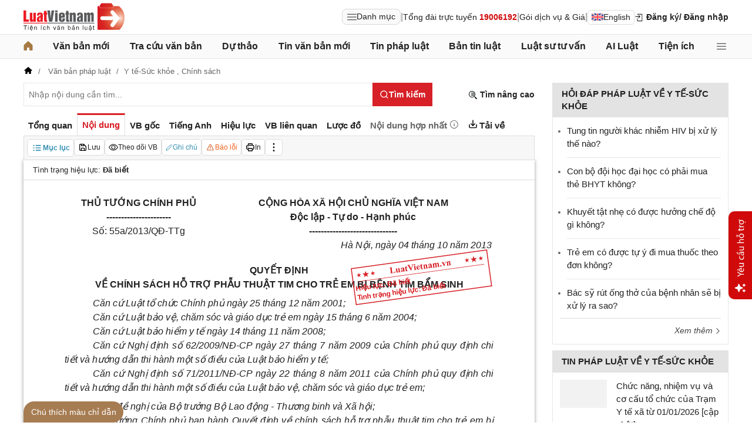

--- FILE ---
content_type: image/svg+xml
request_url: https://cdn2.luatvietnam.vn/images/qrcode-lvn.svg
body_size: 4730
content:
<?xml version="1.0" encoding="utf-8"?>
<!-- Generator: Adobe Illustrator 23.0.0, SVG Export Plug-In . SVG Version: 6.00 Build 0)  -->
<svg version="1.1" id="Layer_1" xmlns="http://www.w3.org/2000/svg" xmlns:xlink="http://www.w3.org/1999/xlink" x="0px" y="0px"
	 viewBox="0 0 86 86" style="enable-background:new 0 0 86 86;" xml:space="preserve">
<style type="text/css">
	.st0{fill:#FFFFFF;}
	.st1{fill:#DEDEDE;}
</style>
<title>home 2</title>
<g>
	<rect class="st0" width="86" height="86"/>
	<path d="M36.1,73.3c0,1.1,0,2.2,0,3.4c0,0.1,0,0.2,0,0.3c0,0.3-0.2,0.5-0.5,0.5c-0.1,0-0.2,0-0.3,0c-1.3,0-2.6,0-4,0
		c-0.1,0-0.2,0-0.3,0c-0.2-0.1-0.4-0.2-0.4-0.5c0-0.1,0-0.1,0-0.2c0-1.4,0-2.7,0-4.1v-0.1c0-0.4,0.2-0.6,0.6-0.6s0.9,0,1.3,0
		c0.6,0,0.9-0.2,0.8-0.9c0-0.4,0-0.8,0-1.2c0-0.5-0.2-0.7-0.7-0.7c-0.4,0-0.9,0-1.3,0c-0.5,0-0.7-0.3-0.7-0.7c0-0.4,0-0.9,0-1.3
		c0-0.5,0.3-0.8,0.8-0.8c1.3,0,2.6,0,3.9,0c0.6,0,0.9-0.2,0.9-0.9c0-1.3,0-2.6,0-3.9c0-0.1,0-0.2,0-0.3C36,61,35.9,61,35.6,61
		c-0.1,0-0.2,0-0.3,0c-1.3,0-2.6,0-3.9,0c-0.1,0-0.2,0-0.3,0c-0.4,0-0.6-0.2-0.6-0.6c0-1.4,0-2.9,0-4.3c0-0.4,0.2-0.6,0.6-0.6
		c0.5,0,1,0,1.5,0c0.4,0,0.6,0.2,0.6,0.6c0,0.4,0,0.9,0,1.3c0,0.1,0,0.2,0,0.2c0,0.3,0.2,0.5,0.5,0.5c0.1,0,0.2,0,0.3,0
		c1.3,0,2.6,0,3.8,0c0.1,0,0.2,0,0.3,0c0.3,0,0.5,0.2,0.6,0.5c0,0.1,0,0.2,0,0.3c0,1.3,0,2.6,0,3.9c0,0.1,0,0.2,0,0.2
		c0,0.4,0.2,0.6,0.6,0.6c0.3,0,0.6,0,0.9,0c0.2,0,0.4,0,0.6,0c0.4,0,0.6,0.2,0.6,0.6s0,0.8,0,1.2c0,0.1,0,0.2,0,0.3
		c0,0.4,0.2,0.6,0.6,0.6c0.5,0,1.1,0,1.6,0c0.4,0,0.6-0.2,0.6-0.6s0-0.8,0-1.1c0-0.1,0-0.2,0-0.4c0-0.4,0.2-0.6,0.6-0.6
		c0.4,0,0.8,0,1.3,0c0.1,0,0.2,0,0.3,0c0.4,0,0.6-0.2,0.6-0.6c0-0.4,0-0.9,0-1.3c0-0.1,0-0.2,0-0.3c0-0.3,0.2-0.5,0.5-0.5
		c0.6,0,1.1,0,1.7,0c0.3,0,0.5,0.3,0.5,0.6s0,0.6,0,1c0,0.2,0,0.3,0,0.5c0,0.4,0.2,0.6,0.6,0.6c0.5,0,1,0,1.5,0c0,0,0,0,0.1,0
		c0.4,0,0.6-0.2,0.6-0.6c0-0.5,0-1,0-1.5c0-0.4-0.2-0.6-0.6-0.6c-0.4,0-0.9,0-1.3,0c-0.1,0-0.2,0-0.3,0c-0.3,0-0.5-0.2-0.5-0.6
		c0-0.5,0-1.1,0-1.6c0-0.3,0.2-0.6,0.6-0.6c0.4,0,0.9,0,1.3,0c0.6,0,0.9-0.3,0.8-0.8c0-1.3,0-2.6,0-3.9c0-0.1,0-0.2,0-0.3
		c0-0.3,0.2-0.5,0.5-0.5c0.1,0,0.2,0,0.3,0c1.3,0,2.5,0,3.8,0c0.1,0,0.2,0,0.2,0c0.4,0,0.7-0.2,0.7-0.7s0-1.1,0-1.6
		c0-0.9,0-1.7,0-2.6c0-0.5,0.2-0.7,0.7-0.7s0.9,0,1.4,0s0.7,0.2,0.7,0.7c0,0.4,0,0.9,0,1.3c0,0.4,0.3,0.7,0.7,0.7s0.9,0,1.3,0
		c0.5,0,0.7,0.2,0.7,0.7s0,0.9,0,1.4c0,0.4,0.2,0.6,0.7,0.7c0.4,0,0.9,0,1.3,0c0.6,0,0.8,0.2,0.8,0.8c0,1.3,0,2.6,0,3.8
		c0,0.1,0,0.2,0,0.2c0,0.4,0.2,0.6,0.6,0.6c0.2,0,0.5,0,0.7,0s0.5,0,0.7,0c0.4,0,0.6,0.2,0.6,0.6c0,0.4,0,0.9,0,1.3
		c0,0.1,0,0.2,0,0.2c0,0.3,0.2,0.6,0.5,0.6c0.6,0,1.1,0,1.7,0c0.3,0,0.5-0.3,0.5-0.6c0-0.4,0-0.9,0-1.3c0-0.6,0.3-0.8,0.8-0.8
		c1.3,0,2.6,0,3.9,0c0.1,0,0.2,0,0.3,0c0.3,0,0.5,0.2,0.6,0.5c0,0.1,0,0.2,0,0.2c0,1.3,0,2.6,0,4v0.1c0,0.4-0.2,0.6-0.6,0.6
		c-0.1,0-0.2,0-0.2,0c-0.4,0-0.8,0-1.3,0c-0.4,0-0.6,0.2-0.7,0.7c0,0.5,0,0.9,0,1.4s-0.2,0.7-0.7,0.7c-1.4,0-2.7,0-4.1,0
		c-0.1,0-0.1,0-0.2,0c-0.3,0-0.5-0.3-0.5-0.6c0-0.4,0-0.9,0-1.3c0-0.1,0-0.2,0-0.2c0-0.3-0.2-0.6-0.6-0.6c-0.5,0-1,0-1.5,0
		c-0.4,0-0.6,0.2-0.6,0.6c0,1.3,0,2.6,0,4c0,0.1,0,0.2,0,0.3c0,0.4-0.2,0.6-0.6,0.6s-0.8,0-1.2,0c-0.1,0-0.2,0-0.3,0
		c-0.4,0-0.6,0.2-0.6,0.6s0,0.9,0,1.3c0,0.1,0,0.2,0,0.2c0,0.4-0.2,0.6-0.6,0.6c-0.1,0-0.2,0-0.3,0c-0.4,0-0.8,0-1.2,0
		s-0.7-0.3-0.7-0.7c0-1.3,0-2.7,0-4c0-0.1,0-0.2,0-0.3c0-0.3-0.2-0.6-0.6-0.6c-0.5,0-1.1,0-1.6,0c-0.4,0-0.6,0.2-0.6,0.6
		s0,0.9,0,1.3c0,0.5-0.2,0.8-0.8,0.8c-1.3,0-2.5,0-3.8,0c-0.1,0-0.2,0-0.2,0c-0.4,0-0.6,0.2-0.6,0.6s0,0.9,0,1.3c0,0.1,0,0.1,0,0.2
		c0,0.4-0.2,0.6-0.6,0.6c-0.1,0-0.3,0-0.4,0c-0.3,0-0.7,0-1,0c-0.5,0-0.7-0.3-0.7-0.7c0-1.3,0-2.6,0-4c0-0.6-0.2-0.9-0.8-0.9
		c-0.4,0-0.8,0-1.2,0c-0.5,0-0.7,0.3-0.7,0.7c0,0.4,0,0.9,0,1.3c0,0.5-0.2,0.7-0.7,0.7c-0.4,0-0.9,0-1.3,0c-0.5,0-0.7,0.3-0.7,0.7
		c0,1.3,0,2.7,0,4c0,0.1,0,0.2,0,0.3c0,0.3-0.2,0.5-0.5,0.5c-0.1,0-0.2,0-0.3,0c-1.3,0-2.6,0-3.9,0c-0.1,0-0.1,0-0.2,0
		c-0.4,0-0.6-0.2-0.6-0.6c0-0.5,0-1,0-1.5c0-0.4,0.2-0.6,0.6-0.6c0.4,0,0.9,0,1.3,0c0.1,0,0.2,0,0.3,0c0.3,0,0.6-0.2,0.6-0.6
		c0-0.5,0-1.1,0-1.6c0-0.4-0.2-0.6-0.6-0.6c-0.6,0-1.3,0-1.9,0c-0.7,0-1.4,0-2.1,0c-0.1,0-0.2,0-0.2,0c-0.4,0-0.6,0.2-0.6,0.6
		c0,0.7,0,1.3,0,2C36.1,72.3,36.1,72.8,36.1,73.3z M55.4,59.5c0,1.2,0,2.3,0,3.5c0,0.4,0.2,0.6,0.6,0.6c0.1,0,0.1,0,0.2,0
		c2.2,0,4.4,0,6.6,0c0.1,0,0.2,0,0.3,0c0.3,0,0.5-0.2,0.6-0.6c0-0.1,0-0.2,0-0.2c0-2.2,0-4.4,0-6.6c0-0.5-0.1-0.8-0.8-0.8
		c-2.2,0-4.4,0-6.6,0c-0.1,0-0.2,0-0.3,0c-0.2,0-0.4,0.1-0.4,0.3c0,0.1-0.1,0.2-0.1,0.4C55.4,57.3,55.4,58.4,55.4,59.5z"/>
	<path d="M8.6,18.3c0-2.9,0-5.9,0-8.8c0-0.1,0-0.2,0-0.3c0-0.3,0.2-0.5,0.5-0.5c0.1,0,0.2,0,0.3,0c5.9,0,11.8,0,17.7,0
		c0.1,0,0.2,0,0.2,0c0.3,0,0.5,0.2,0.5,0.5c0,0.1,0,0.2,0,0.3c0,5.9,0,11.8,0,17.7c0,0.1,0,0.2,0,0.2c0,0.3-0.2,0.5-0.5,0.6
		c-0.1,0-0.2,0-0.3,0c-5.9,0-11.8,0-17.7,0c-0.1,0-0.2,0-0.3,0c-0.3,0-0.5-0.3-0.5-0.6c0-0.1,0-0.2,0-0.3
		C8.6,24.1,8.6,21.2,8.6,18.3z M11.4,18.3c0,2.1,0,4.2,0,6.3c0,0.1,0,0.2,0,0.3c0,0.2,0.1,0.3,0.3,0.3c0.1,0,0.2,0,0.3,0
		c4.2,0,8.4,0,12.6,0c0.1,0,0.1,0,0.2,0c0.3,0,0.4-0.1,0.4-0.4v-0.1c0-4.2,0-8.4,0-12.6c0-0.5-0.1-0.6-0.6-0.6c-4.2,0-8.4,0-12.6,0
		c-0.1,0-0.2,0-0.3,0c-0.2,0-0.3,0.1-0.3,0.3c0,0.1,0,0.2,0,0.3C11.4,14.1,11.4,16.2,11.4,18.3z"/>
	<path d="M67.8,8.7c2.9,0,5.8,0,8.7,0c0.1,0,0.2,0,0.3,0c0.4,0,0.6,0.2,0.6,0.6c0,0.1,0,0.1,0,0.2c0,5.9,0,11.7,0,17.6
		c0,0.1,0,0.2,0,0.3c0,0.3-0.2,0.5-0.6,0.6c-0.1,0-0.2,0-0.3,0c-5.9,0-11.7,0-17.6,0c-0.7,0-0.8-0.2-0.8-0.8c0-5.9,0-11.7,0-17.6
		c0-0.6,0.3-0.8,0.8-0.8C61.9,8.7,64.8,8.7,67.8,8.7z M60.9,18.3c0,2.1,0,4.2,0,6.2c0,0.1,0,0.2,0,0.3c0,0.2,0.1,0.3,0.3,0.3
		c0.1,0,0.2,0,0.3,0c4.2,0,8.4,0,12.6,0c0.1,0,0.1,0,0.2,0c0.3,0,0.4-0.1,0.4-0.4v-0.1c0-4.2,0-8.4,0-12.6c0-0.5-0.1-0.6-0.6-0.6
		c-4.2,0-8.4,0-12.6,0c-0.1,0-0.2,0-0.3,0c-0.2,0-0.3,0.1-0.3,0.3c0,0.1,0,0.2,0,0.3C60.9,14.1,60.9,16.2,60.9,18.3z"/>
	<path d="M8.6,67.8c0-2.9,0-5.9,0-8.8c0-0.1,0-0.2,0-0.3c0-0.3,0.2-0.5,0.5-0.5c0.1,0,0.2,0,0.3,0c5.9,0,11.8,0,17.7,0
		c0.1,0,0.1,0,0.2,0c0.4,0,0.6,0.2,0.6,0.6c0,0.1,0,0.1,0,0.2c0,5.9,0,11.7,0,17.6c0,0.1,0,0.2,0,0.2c0,0.4-0.2,0.6-0.6,0.6
		c-0.1,0-0.2,0-0.2,0c-5.9,0-11.7,0-17.6,0c-0.7,0-0.8-0.2-0.8-0.8C8.6,73.6,8.6,70.8,8.6,67.8z M11.4,67.8c0,2.1,0,4.2,0,6.3
		c0,0.5,0.1,0.6,0.6,0.6c4.2,0,8.4,0,12.6,0c0.1,0,0.2,0,0.3,0c0.2,0,0.3-0.1,0.3-0.3c0-0.1,0-0.2,0-0.2c0-4.2,0-8.5,0-12.7
		c0-0.4-0.1-0.5-0.5-0.5c-4.3,0-8.5,0-12.8,0c-0.4,0-0.5,0.1-0.5,0.5c0,0.1,0,0.1,0,0.2C11.4,63.7,11.4,65.8,11.4,67.8z"/>
	<path d="M19.6,45.8c0-1.1,0-2.2,0-3.3c0-0.1,0-0.2,0-0.2c0-0.4,0.2-0.6,0.6-0.6c0.1,0,0.2,0,0.3,0c2.2,0,4.4,0,6.6,0
		c0.6,0,0.9-0.2,0.8-0.8c0-0.4,0-0.8,0-1.2c0-0.5-0.2-0.7-0.7-0.7c-1.3,0-2.6,0-3.9,0c-0.1,0-0.2,0-0.3,0c-0.4,0-0.6-0.2-0.6-0.6
		c0-0.5,0-1.1,0-1.6c0-0.3,0.2-0.5,0.6-0.6c0.1,0,0.2,0,0.3,0c1.3,0,2.5,0,3.8,0c0.1,0,0.2,0,0.3,0c0.4,0,0.6-0.2,0.6-0.6
		c0-0.5,0-1,0-1.5c0-0.4-0.2-0.6-0.6-0.6c-0.5,0-0.9,0-1.4,0c-0.1,0-0.2,0-0.3,0c-0.2-0.1-0.4-0.2-0.4-0.5c0-0.6,0-1.1,0-1.7
		c0-0.3,0.2-0.5,0.5-0.5c0.1,0,0.2,0,0.3,0c1.3,0,2.6,0,4,0c0.1,0,0.2,0,0.2,0c0.3,0,0.5,0.2,0.5,0.5c0,0.1,0,0.2,0,0.3
		c0,1.3,0,2.6,0,3.9c0,0.1,0,0.2,0,0.3c0,0.3,0.2,0.5,0.5,0.5c0.1,0,0.2,0,0.3,0c1.3,0,2.7,0,4,0c0.1,0,0.2,0,0.2,0
		c0.3,0,0.5-0.2,0.5-0.5c0-0.1,0-0.2,0-0.3c0-1.3,0-2.6,0-3.9c0-0.1,0-0.2,0-0.3c0-0.3,0.2-0.5,0.5-0.5c0.1,0,0.2,0,0.3,0
		c1.3,0,2.6,0,3.9,0c0.1,0,0.2,0,0.2,0c0.3,0,0.5,0.2,0.6,0.5c0,0.1,0,0.1,0,0.2c0,1.3,0,2.7,0,4v0.1c0,0.4-0.2,0.6-0.6,0.6
		c-0.3,0-0.7,0-1,0c-0.2,0-0.3,0-0.5,0c-0.4,0-0.6,0.2-0.6,0.6c0,0.4,0,0.8,0,1.3c0,0.6-0.2,0.9-0.9,0.9c-1.3,0-2.5,0-3.8,0
		c-0.1,0-0.2,0-0.3,0c-0.4,0-0.6,0.2-0.6,0.6c0,0.4,0,0.9,0,1.3c0,0.1,0,0.2,0,0.2c0,0.4-0.2,0.6-0.6,0.6c-0.3,0-0.6,0-0.9,0
		c-0.2,0-0.4,0-0.5,0c-0.5,0-0.7,0.3-0.7,0.7c0,1.3,0,2.6,0,4c0,0.1,0,0.2,0,0.2c0,0.4-0.2,0.6-0.6,0.6c-0.2,0-0.4,0-0.6,0
		c-0.3,0-0.6,0-0.9,0c-0.4,0-0.6-0.2-0.6-0.6c0-0.5,0-0.9,0-1.4s-0.2-0.7-0.7-0.7s-0.9,0-1.4,0s-0.7,0.3-0.7,0.7s0,0.9,0,1.3
		c0,0.5-0.2,0.7-0.7,0.7c-0.4,0-0.9,0-1.3,0c-0.5,0-0.8,0.3-0.8,0.7s0,0.9,0,1.3c0,0.5-0.2,0.7-0.7,0.7s-0.9,0-1.4,0
		s-0.7-0.3-0.7-0.7C19.6,48,19.6,47,19.6,45.8z"/>
	<path d="M41.6,50c0-2.5,0-4.9,0-7.4c0-0.1,0-0.2,0-0.2c0-0.4-0.2-0.7-0.7-0.7c-0.4,0-0.9,0-1.3,0c-0.1,0-0.2,0-0.3,0
		c-0.3-0.1-0.5-0.2-0.5-0.5c0-0.6,0-1.1,0-1.7c0-0.3,0.2-0.5,0.5-0.5c0.2,0,0.5,0,0.7,0s0.5,0,0.7,0c0.5,0,0.7-0.2,0.7-0.7
		c0-0.4,0-0.9,0-1.3c0-0.5,0.2-0.7,0.7-0.7s1,0,1.4,0s0.6,0.2,0.7,0.7c0,0.5,0,0.9,0,1.4s0.3,0.7,0.7,0.7c1.3,0,2.6,0,3.9,0
		c0.1,0,0.2,0,0.3,0c0.3,0,0.5,0.2,0.6,0.6c0,0.1,0,0.2,0,0.3c0,2.2,0,4.4,0,6.6c0,0.1,0,0.2,0,0.3c0,0.3,0.2,0.4,0.4,0.5
		c0.1,0,0.2,0,0.3,0c1.3,0,2.6,0,3.9,0c0.1,0,0.2,0,0.3,0c0.3,0,0.6,0.2,0.6,0.6c0,0.5,0,1.1,0,1.6c0,0.3-0.2,0.5-0.6,0.6
		c-0.1,0-0.2,0-0.3,0c-1.3,0-2.5,0-3.8,0c-0.1,0-0.2,0-0.3,0c-0.3,0-0.5,0.2-0.6,0.6c0,0.4,0,0.9,0,1.3c0,0.1,0,0.2,0,0.3
		c0,0.4-0.2,0.6-0.6,0.6c-0.3,0-0.5,0-0.8,0s-0.5,0-0.8,0c-0.4,0-0.6,0.2-0.6,0.6c0,0.5,0,1,0,1.5c0,0.4,0.2,0.6,0.7,0.7
		c0.4,0,0.8,0,1.3,0c0.1,0,0.2,0,0.3,0c0.3,0,0.6,0.2,0.6,0.6c0,0.5,0,1.1,0,1.6c0,0.3-0.2,0.5-0.6,0.6c-0.1,0-0.2,0-0.2,0
		c-2.2,0-4.4,0-6.7,0c-0.1,0-0.2,0-0.3,0c-0.3,0-0.5-0.3-0.5-0.6c0-0.1,0-0.2,0-0.3C41.6,54.9,41.6,52.4,41.6,50z M44.4,44.4
		c0,0.7,0,1.4,0,2.1c0,0.4,0.2,0.7,0.6,0.7c0.5,0,1,0,1.4,0s0.7-0.2,0.7-0.7c0-1.4,0-2.8,0-4.2c0-0.5-0.2-0.7-0.7-0.7s-0.9,0-1.4,0
		s-0.7,0.3-0.7,0.7C44.4,43,44.4,43.8,44.4,44.4z"/>
	<path d="M38.9,19.7c-1.5,0-3.1,0-4.6,0c-0.1,0-0.2,0-0.3,0c-0.4,0-0.6-0.2-0.6-0.6s0-0.9,0-1.3c0-0.1,0-0.2,0-0.2
		c0-0.3-0.2-0.6-0.6-0.6c-0.5,0-0.9,0-1.4,0c-0.1,0-0.2,0-0.3,0c-0.3-0.1-0.4-0.2-0.5-0.5c0-0.1,0-0.1,0-0.2c0-1.4,0-2.7,0-4.1V12
		c0-0.3,0.2-0.6,0.6-0.6c0.5,0,1.1,0,1.6,0c0.4,0,0.6,0.3,0.6,0.6c0,0.4,0,0.9,0,1.3c0,0.7,0.3,0.8,0.8,0.8c1.3,0,2.6,0,3.8,0h0.1
		c0.5,0,0.7-0.2,0.7-0.7c0-0.4,0-0.8,0-1.3c0-0.1,0-0.1,0-0.2c0-0.4,0.2-0.6,0.6-0.6c0.5,0,1.1,0,1.6,0c0.4,0,0.6,0.2,0.6,0.6
		c0,0.4,0,0.9,0,1.3c0,0.1,0,0.2,0,0.3c0,0.3,0.2,0.4,0.4,0.5c0.1,0,0.2,0,0.3,0c1.3,0,2.6,0,3.8,0c0.1,0,0.2,0,0.2,0
		c0.4,0,0.6,0.2,0.6,0.6c0,0.3,0,0.7,0,1c0,0.2,0,0.3,0,0.5c0,0.4,0.2,0.6,0.6,0.6c0.4,0,0.7,0,1.1,0c0.1,0,0.3,0,0.4,0
		c0.4,0,0.6-0.2,0.6-0.6c0-0.5,0-1,0-1.5c0-0.4,0.2-0.6,0.6-0.6c0.1,0,0.2,0,0.2,0c0.4,0,0.7,0,1.1,0c0.1,0,0.1,0,0.2,0
		c0.4,0,0.7-0.2,0.7-0.7c0-0.4,0-0.8,0-1.3c0-0.1,0-0.2,0-0.2c0-0.4,0.2-0.6,0.6-0.6c0.5,0,1.1,0,1.6,0c0.3,0,0.5,0.2,0.6,0.6
		c0,0.1,0,0.1,0,0.2c0,3.2,0,6.3,0,9.5c0,0.1,0,0.2,0,0.2c0,0.3-0.2,0.5-0.5,0.5c-0.6,0-1.1,0-1.7,0c-0.3,0-0.5-0.2-0.5-0.6
		s0-0.9,0-1.3c0-0.1,0-0.2,0-0.2c0-0.3-0.2-0.6-0.6-0.6c-0.5,0-1.1,0-1.6,0c-0.4,0-0.6,0.2-0.6,0.6c0,0.5,0,1,0,1.4
		c0,0.5-0.2,0.7-0.7,0.7c-1.4,0-2.8,0-4.1,0c-0.4,0-0.7-0.3-0.7-0.7c0-0.4,0-0.9,0-1.3c0-0.5-0.2-0.7-0.7-0.7
		C42.1,19.7,40.5,19.7,38.9,19.7z"/>
	<path d="M62.3,30.7c1.1,0,2.2,0,3.3,0c0.1,0,0.2,0,0.3,0c0.3,0,0.5,0.2,0.5,0.5c0,0.1,0,0.2,0,0.2c0,1.3,0,2.7,0,4
		c0,0.1,0,0.2,0,0.3c0,0.3-0.2,0.5-0.5,0.5c-0.6,0-1.1,0-1.7,0c-0.3,0-0.5-0.2-0.5-0.6c0-0.4,0-0.9,0-1.3c0-0.1,0-0.2,0-0.2
		c0-0.3-0.2-0.6-0.6-0.6c-0.5,0-1.1,0-1.6,0c-0.4,0-0.6,0.2-0.6,0.6c0,0.5,0,1,0,1.5c0,0.4,0.2,0.6,0.6,0.6c0.4,0,0.7,0,1.1,0
		c0.1,0,0.2,0,0.4,0c0.4,0,0.6,0.2,0.6,0.6c0,0.5,0,0.9,0,1.4s0.3,0.7,0.7,0.7c0.4,0,0.9,0,1.3,0c0.5,0,0.7,0.2,0.7,0.7
		c0,0.4,0,0.9,0,1.3c0,0.5-0.2,0.7-0.7,0.7s-0.9,0-1.4,0s-0.7,0.3-0.7,0.7c0,0.5,0,0.9,0,1.4c0,0.4,0.2,0.7,0.7,0.7s0.9,0,1.4,0
		s0.7,0.2,0.7,0.7s0,0.9,0,1.4c0,0.4,0.2,0.6,0.6,0.6c0.5,0,0.9,0,1.4,0s0.7,0.2,0.7,0.7c0,0.4,0,0.9,0,1.3c0,0.5-0.2,0.7-0.7,0.7
		c-1.4,0-2.8,0-4.1,0c-0.5,0-0.7-0.3-0.7-0.7s0-0.9,0-1.3c0-0.1,0-0.1,0-0.2c0-0.3-0.2-0.6-0.6-0.6c-0.4,0-0.9,0-1.3,0
		c-0.1,0-0.2,0-0.3,0c-0.4,0-0.6-0.2-0.6-0.6c0-0.4,0-0.9,0-1.3c0-0.1,0-0.2,0-0.2c0-0.4-0.2-0.6-0.6-0.6c-0.4,0-0.8,0-1.2,0
		c-0.1,0-0.2,0-0.3,0c-0.4,0-0.6-0.2-0.6-0.6c0-0.4,0-0.9,0-1.3c0-0.1,0-0.2,0-0.2c0-0.3-0.2-0.6-0.6-0.6c-0.5,0-1.1,0-1.6,0
		c-0.4,0-0.6,0.2-0.6,0.6c0,0.4,0,0.9,0,1.3c0,0.1,0,0.2,0,0.2c0,0.4-0.2,0.6-0.6,0.6c-0.5,0-1.1,0-1.6,0c-0.4,0-0.6-0.2-0.6-0.6
		c0-1.4,0-2.8,0-4.2c0-0.4,0.2-0.6,0.6-0.6c0.4,0,0.7,0,1.1,0c0.1,0,0.2,0,0.3,0c0.4,0,0.7-0.2,0.7-0.7c0-0.4,0-0.8,0-1.2
		c0-0.1,0-0.2,0-0.2c0-0.4,0.2-0.6,0.6-0.6c0.4,0,0.9,0,1.3,0c0.1,0,0.2,0,0.3,0c0.3,0,0.5-0.2,0.6-0.6c0-0.1,0-0.2,0-0.2
		c0-1.3,0-2.6,0-3.9c0-0.1,0-0.2,0-0.3c0-0.3,0.2-0.5,0.5-0.5c0.1,0,0.2,0,0.3,0C60,30.7,61.2,30.7,62.3,30.7z"/>
	<path d="M49.9,36.2c-1.5,0-3.1,0-4.6,0c-0.1,0-0.2,0-0.3,0c-0.4,0-0.6-0.2-0.6-0.6c0-0.5,0-1,0-1.5c0-0.4,0.2-0.6,0.6-0.6
		c0.4,0,0.9,0,1.3,0c0.1,0,0.2,0,0.3,0c0.3,0,0.5-0.2,0.5-0.5c0-0.1,0-0.2,0-0.3c0-2.2,0-4.4,0-6.6c0-0.1,0-0.2,0-0.3
		c0-0.3,0.2-0.5,0.5-0.5c0.6,0,1.1,0,1.7,0c0.3,0,0.5,0.2,0.5,0.5c0,0.1,0,0.2,0,0.3c0,2.2,0,4.4,0,6.6c0,0.1,0,0.2,0,0.3
		c0,0.3,0.2,0.5,0.5,0.6c0.1,0,0.1,0,0.2,0c0.4,0,0.9,0,1.3,0c0.5,0,0.7-0.2,0.7-0.7s0-0.9,0-1.4c0-0.5,0.2-0.7,0.7-0.7s1,0,1.4,0
		s0.7,0.2,0.7,0.7c0,1.4,0,2.8,0,4.2c0,0.4-0.2,0.6-0.7,0.7c-0.6,0-1.1,0-1.7,0C52,36.2,50.9,36.2,49.9,36.2z"/>
	<path d="M30.6,25.2c0-1.6,0-3.1,0-4.7c0-0.1,0-0.2,0-0.3c0-0.3,0.2-0.5,0.5-0.6c0.6,0,1.1,0,1.7,0c0.3,0,0.5,0.3,0.5,0.6
		c0,0.4,0,0.8,0,1.2c0,0.1,0,0.2,0,0.3c0,0.4,0.2,0.6,0.6,0.6c0.4,0,0.8,0,1.2,0c0.1,0,0.2,0,0.3,0c0.3,0,0.6,0.2,0.6,0.6
		c0,0.5,0,1.1,0,1.6c0,0.3-0.3,0.6-0.6,0.6c-0.4,0-0.9,0-1.3,0c-0.1,0-0.2,0-0.3,0c-0.3,0-0.5,0.2-0.5,0.5c0,0.6,0,1.1,0,1.7
		c0,0.3,0.2,0.4,0.4,0.5c0.1,0,0.2,0,0.3,0c0.4,0,0.9,0,1.3,0c0.4,0,0.7,0.2,0.7,0.7s0,0.9,0,1.4c0,0.4-0.2,0.7-0.6,0.7
		c-1.4,0-2.8,0-4.2,0c-0.4,0-0.6-0.3-0.6-0.7C30.6,28.4,30.6,26.8,30.6,25.2z"/>
	<path d="M77.3,43c0,1.1,0,2.2,0,3.3c0,0.1,0,0.2,0,0.3c0,0.3-0.2,0.5-0.5,0.5c-0.6,0-1.1,0-1.7,0c-0.3,0-0.5-0.2-0.5-0.6
		c0-0.4,0-0.9,0-1.3c0-0.1,0-0.2,0-0.2c0-0.3-0.2-0.6-0.6-0.6c-0.5,0-1.1,0-1.6,0c-0.4,0-0.6,0.2-0.6,0.6c0,0.5,0,1,0,1.4
		c0,0.5-0.2,0.7-0.7,0.7s-0.9,0-1.4,0S69,46.8,69,46.4c0-1.4,0-2.8,0-4.1c0-0.4,0.2-0.7,0.7-0.7c1.3,0,2.6,0,3.9,0
		c0.1,0,0.2,0,0.3,0c0.4,0,0.7-0.2,0.7-0.7s0-0.9,0-1.4s0.2-0.7,0.7-0.7s0.9,0,1.4,0s0.7,0.2,0.7,0.7C77.3,40.8,77.3,41.9,77.3,43z"
		/>
	<path d="M8.6,36.2c0-1.6,0-3.1,0-4.7c0-0.1,0-0.2,0-0.3c0-0.3,0.2-0.5,0.5-0.5c0.1,0,0.2,0,0.3,0c1.3,0,2.7,0,4,0
		c0.1,0,0.1,0,0.2,0c0.3,0,0.6,0.2,0.6,0.6c0,0.5,0,1.1,0,1.6c0,0.3-0.3,0.5-0.6,0.6c-0.4,0-0.9,0-1.3,0c-0.6,0-0.9,0.2-0.8,0.8
		c0,0.4,0,0.8,0,1.3c0,0.4,0.2,0.7,0.7,0.7c0.4,0,0.9,0,1.3,0c0.5,0,0.7,0.2,0.7,0.7c0,0.4,0,0.9,0,1.3c0,0.5-0.2,0.7-0.7,0.7
		s-0.9,0-1.4,0s-0.7,0.3-0.7,0.7s0,0.9,0,1.3c0,0.5-0.2,0.7-0.7,0.7c-0.4,0-0.9,0-1.3,0c-0.4,0-0.7-0.2-0.7-0.7
		C8.6,39.4,8.6,37.8,8.6,36.2z"/>
	<path d="M77.3,73.3c0,1.1,0,2.2,0,3.3c0,0.1,0,0.2,0,0.3c0,0.3-0.2,0.5-0.5,0.5c-0.1,0-0.2,0-0.2,0c-1.3,0-2.7,0-4,0
		c-0.1,0-0.2,0-0.3,0c-0.3,0-0.5-0.2-0.5-0.4c0-0.1,0-0.1,0-0.2c0-1.4,0-2.7,0-4.1c0-0.1,0-0.3,0.1-0.4c0.1-0.2,0.3-0.3,0.6-0.3
		c0.4,0,0.8,0,1.3,0c0.1,0,0.2,0,0.3,0c0.4,0,0.6-0.2,0.6-0.6s0-0.9,0-1.3c0-0.6,0.3-0.8,0.8-0.8c0.4,0,0.8,0,1.3,0s0.7,0.2,0.7,0.7
		C77.3,70.9,77.3,72.1,77.3,73.3z"/>
	<path d="M66.3,71.9c0-0.7,0-1.4,0-2c0-0.4,0.2-0.7,0.7-0.7c1.4,0,2.7,0,4.1,0c0.5,0,0.7,0.2,0.7,0.7c0,0.4,0,0.9,0,1.3
		c0,0.5-0.2,0.7-0.8,0.7c-0.4,0-0.8,0-1.2,0c-0.1,0-0.2,0-0.2,0c-0.3,0-0.5,0.2-0.5,0.6s0,0.8,0,1.1c0,1,0,2,0,3c0,0.1,0,0.2,0,0.3
		c-0.1,0.2-0.2,0.3-0.4,0.4c-0.1,0-0.2,0-0.3,0c-1.3,0-2.6,0-4,0c-0.1,0-0.1,0-0.2,0c-0.4,0-0.6-0.2-0.6-0.6c0-0.5,0-1,0-1.5
		c0-0.4,0.2-0.6,0.6-0.6c0.4,0,0.7,0,1.1,0c0.1,0,0.2,0,0.3,0c0.5,0,0.7-0.2,0.7-0.7C66.3,73.3,66.3,72.6,66.3,71.9z"/>
	<path d="M11.4,44.4c0-0.7,0-1.4,0-2c0-0.4,0.3-0.7,0.7-0.7c1.4,0,2.7,0,4.1,0c0.5,0,0.7,0.2,0.7,0.7c0,1.4,0,2.7,0,4.1
		c0,0.5-0.2,0.7-0.7,0.7c-1.4,0-2.8,0-4.2,0c-0.4,0-0.7-0.3-0.7-0.7C11.4,45.8,11.4,45,11.4,44.4z"/>
	<path d="M14.1,52.7c0,0.7,0,1.3,0,2c0,0.1,0,0.2,0,0.3c-0.1,0.2-0.2,0.4-0.5,0.4c-0.1,0-0.2,0-0.3,0c-1.3,0-2.6,0-3.9,0
		c-0.1,0-0.2,0-0.3,0c-0.3,0-0.5-0.3-0.5-0.6c0-0.5,0-1,0-1.5c0-0.4,0.2-0.6,0.6-0.6c0.4,0,0.8,0,1.2,0c0.1,0,0.2,0,0.3,0
		c0.4,0,0.7-0.2,0.7-0.7c0-0.4,0-0.8,0-1.3c0-0.6,0.3-0.8,0.8-0.8c0.4,0,0.8,0,1.3,0s0.7,0.2,0.7,0.7C14.1,51.3,14.1,52,14.1,52.7z"
		/>
	<path d="M22.4,52.7c0-0.7,0-1.4,0-2c0-0.4,0.2-0.7,0.7-0.7s0.9,0,1.4,0s0.7,0.2,0.7,0.7s0,0.9,0,1.4c0,0.4,0.2,0.7,0.7,0.7
		c0.4,0,0.9,0,1.3,0c0.5,0,0.7,0.2,0.7,0.7c0,0.4,0,0.9,0,1.3c0,0.5-0.2,0.7-0.7,0.7c-1.4,0-2.8,0-4.2,0c-0.4,0-0.7-0.3-0.7-0.7
		C22.4,54,22.4,53.4,22.4,52.7z"/>
	<path d="M71.8,30.7c0.6,0,1.3,0,1.9,0s0.8,0.2,0.8,0.8c0,1.3,0,2.6,0,3.9c0,0.1,0,0.1,0,0.2c0,0.4-0.2,0.6-0.6,0.6
		c-0.5,0-1,0-1.5,0c-0.4,0-0.6-0.2-0.6-0.6c0-0.4,0-0.9,0-1.3c0-0.1,0-0.1,0-0.2c0-0.4-0.2-0.6-0.6-0.6s-0.9,0-1.3,0
		c-0.1,0-0.2,0-0.3,0c-0.3-0.1-0.4-0.2-0.5-0.5c0-0.6,0-1.1,0-1.7c0-0.3,0.2-0.5,0.5-0.5c0.1,0,0.2,0,0.3,0
		C70.5,30.7,71.2,30.7,71.8,30.7z"/>
	<path d="M33.4,47.2c0-0.7,0-1.4,0-2.1c0-0.5,0.2-0.7,0.7-0.7c1.4,0,2.8,0,4.1,0c0.5,0,0.7,0.2,0.7,0.7c0,0.4,0,0.9,0,1.3
		c0,0.5-0.2,0.7-0.7,0.7s-0.9,0-1.4,0S36,47.4,36,47.8s0,0.9,0,1.3c0,0.5-0.2,0.7-0.7,0.7s-0.9,0-1.4,0c-0.4,0-0.7-0.3-0.7-0.7
		C33.4,48.5,33.4,47.9,33.4,47.2z"/>
	<path d="M52.6,74.6c0-0.7,0-1.4,0-2.1c0-0.5,0.2-0.7,0.7-0.7c1.4,0,2.8,0,4.2,0c0.4,0,0.7,0.2,0.7,0.7s0,1,0,1.4s-0.2,0.7-0.7,0.7
		c-0.4,0-0.8,0-1.3,0c-0.1,0-0.2,0-0.3,0c-0.4,0-0.6,0.2-0.6,0.6c0,0.5,0,0.9,0,1.4s-0.2,0.8-0.7,0.8c-0.4,0-0.9,0-1.3,0
		c-0.5,0-0.7-0.3-0.7-0.7C52.6,76.1,52.6,75.4,52.6,74.6z"/>
	<path d="M36.2,8.7c0.7,0,1.3,0,2,0c0.5,0,0.7,0.2,0.7,0.7c0,0.4,0,0.9,0,1.3c0,0.5-0.2,0.7-0.7,0.7c-1.4,0-2.7,0-4.1,0
		c-0.4,0-0.7-0.3-0.7-0.7c0-0.5,0-0.9,0-1.4s0.2-0.7,0.7-0.7C34.7,8.7,35.4,8.7,36.2,8.7z"/>
	<path d="M69,38.9c-0.6,0-1.3,0-1.9,0c-0.1,0-0.2,0-0.3,0c-0.3,0-0.5-0.2-0.5-0.6c0-0.5,0-1.1,0-1.6c0-0.3,0.2-0.6,0.6-0.6
		c1.5,0,2.9,0,4.4,0c0.3,0,0.5,0.2,0.6,0.5c0,0.5,0,1.1,0,1.6c0,0.3-0.2,0.5-0.6,0.6c-0.2,0-0.5,0-0.7,0C70,38.9,69.5,38.9,69,38.9z
		"/>
	<path d="M44.4,27.9c0,0.7,0,1.4,0,2c0,0.5-0.2,0.7-0.7,0.7c-0.4,0-0.9,0-1.3,0c-0.5,0-0.7-0.3-0.7-0.7c0-1.4,0-2.7,0-4.1
		c0-0.4,0.2-0.7,0.7-0.7s1,0,1.4,0s0.7,0.2,0.7,0.7C44.4,26.5,44.4,27.2,44.4,27.9z"/>
	<path d="M16.9,52.7c0-0.7,0-1.4,0-2.1c0-0.4,0.2-0.7,0.7-0.7s0.9,0,1.4,0c0.4,0,0.7,0.2,0.7,0.7c0,1.4,0,2.8,0,4.2
		c0,0.4-0.2,0.7-0.7,0.7s-1,0-1.4,0c-0.5,0-0.7-0.3-0.7-0.7C16.9,54,16.9,53.4,16.9,52.7z"/>
	<path d="M49.9,74.6c0,0.7,0,1.4,0,2c0,0.2,0,0.3-0.1,0.5s-0.3,0.2-0.5,0.2c-0.5,0-1,0-1.5,0c-0.4,0-0.6-0.2-0.6-0.6
		c0-1.4,0-2.8,0-4.2c0-0.4,0.2-0.6,0.6-0.6c0.5,0,1,0,1.5,0c0.4,0,0.6,0.2,0.6,0.7C49.9,73.3,49.9,73.9,49.9,74.6z"/>
	<path d="M73.3,47.2c0.2,0,0.5,0,0.7,0c0.4,0,0.6,0.2,0.6,0.6c0,0.5,0,1,0,1.5c0,0.4-0.2,0.6-0.6,0.6c-0.5,0-1,0-1.5,0
		c-0.4,0-0.7-0.3-0.6-0.7c0-0.5,0-1,0-1.4s0.2-0.6,0.7-0.7C72.8,47.2,72.9,47.2,73.3,47.2z"/>
	<path d="M41.6,10c0-0.2,0-0.5,0-0.7c0-0.4,0.2-0.6,0.6-0.6c0.5,0,1,0,1.6,0c0.3,0,0.6,0.2,0.6,0.6c0,0.5,0,1,0,1.6
		c0,0.3-0.2,0.6-0.6,0.6c-0.5,0-1.1,0-1.6,0c-0.4,0-0.6-0.2-0.6-0.6S41.6,10.3,41.6,10z"/>
	<path d="M49.9,10c0-0.2,0-0.5,0-0.7c0-0.4,0.2-0.6,0.6-0.6c0.5,0,1,0,1.6,0c0.3,0,0.6,0.2,0.6,0.6c0,0.5,0,1,0,1.6
		c0,0.3-0.2,0.6-0.6,0.6c-0.5,0-1.1,0-1.6,0c-0.4,0-0.6-0.2-0.6-0.6S49.9,10.3,49.9,10z"/>
	<path d="M47.1,12.8c0-0.2,0-0.5,0-0.7c0-0.4,0.2-0.6,0.6-0.6c0.5,0,1,0,1.5,0c0.4,0,0.6,0.2,0.6,0.6c0,0.5,0,1,0,1.5
		c0,0.4-0.2,0.6-0.6,0.6c-0.5,0-1,0-1.5,0c-0.4,0-0.6-0.2-0.6-0.6l0,0C47.1,13.3,47.1,13,47.1,12.8z"/>
	<path d="M36.1,51.3c0-0.3,0-0.5,0-0.8c0-0.4,0.2-0.6,0.6-0.6c0.5,0,1.1,0,1.6,0c0.3,0,0.6,0.2,0.6,0.6c0,0.5,0,1.1,0,1.6
		c0,0.3-0.2,0.6-0.6,0.6c-0.5,0-1.1,0-1.6,0c-0.3,0-0.5-0.2-0.6-0.6C36.1,51.8,36.1,51.5,36.1,51.3z"/>
	<path d="M18.2,38.9c0.2,0,0.5,0,0.7,0c0.4,0,0.6,0.2,0.6,0.6c0,0.5,0,1,0,1.5c0,0.4-0.2,0.6-0.6,0.6c-0.5,0-1,0-1.5,0
		c-0.4,0-0.6-0.2-0.6-0.6c0-0.5,0-1,0-1.5c0-0.4,0.2-0.6,0.6-0.6c0,0,0,0,0.1,0C17.8,38.9,18,38.9,18.2,38.9L18.2,38.9z"/>
	<path d="M74.5,54c0-0.2,0-0.5,0-0.7c0-0.4,0.2-0.6,0.6-0.6c0.5,0,1,0,1.6,0c0.3,0,0.6,0.2,0.6,0.6c0,0.5,0,1,0,1.6
		c0,0.3-0.2,0.6-0.6,0.6c-0.5,0-1.1,0-1.6,0c-0.4,0-0.6-0.2-0.6-0.6S74.5,54.3,74.5,54z"/>
	<path d="M38.9,23.8c0-0.2,0-0.5,0-0.7c0-0.4,0.2-0.6,0.6-0.6c0.5,0,1,0,1.5,0c0.4,0,0.6,0.2,0.6,0.6c0,0.5,0,1,0,1.5
		c0,0.4-0.2,0.6-0.6,0.6c-0.5,0-1,0-1.5,0c-0.4,0-0.6-0.2-0.6-0.6C38.9,24.3,38.9,24,38.9,23.8z"/>
	<path d="M15.5,33.4c0.2,0,0.5,0,0.7,0c0.4,0,0.6,0.2,0.6,0.6c0,0.5,0,1,0,1.5c0,0.4-0.2,0.6-0.6,0.6c-0.5,0-1,0-1.5,0
		c-0.4,0-0.6-0.2-0.6-0.6c0-0.5,0-1,0-1.5c0-0.4,0.2-0.6,0.6-0.6C15,33.4,15.2,33.4,15.5,33.4z"/>
	<path d="M49.9,23.8c0-0.3,0-0.5,0-0.8c0-0.4,0.2-0.6,0.6-0.6c0.5,0,1,0,1.6,0c0.3,0,0.6,0.2,0.6,0.6c0,0.5,0,1,0,1.6
		c0,0.3-0.2,0.6-0.6,0.6c-0.5,0-1.1,0-1.6,0c-0.4,0-0.5-0.2-0.6-0.6c0,0,0,0,0-0.1C49.9,24.3,49.9,24,49.9,23.8z"/>
	<path d="M36.1,26.5c0-0.2,0-0.5,0-0.7c0-0.4,0.2-0.6,0.6-0.6c0.5,0,1,0,1.6,0c0.3,0,0.6,0.2,0.6,0.6c0,0.5,0,1,0,1.6
		c0,0.3-0.2,0.6-0.6,0.6c-0.5,0-1.1,0-1.6,0c-0.4,0-0.6-0.2-0.6-0.6C36.1,27.1,36.1,26.8,36.1,26.5z"/>
	<path d="M43,61c0.2,0,0.5,0,0.7,0c0.4,0,0.6,0.2,0.6,0.6c0,0.5,0,1,0,1.5c0,0.4-0.2,0.6-0.6,0.6c-0.5,0-1,0-1.5,0s-0.7-0.3-0.7-0.7
		c0-0.5,0-1,0-1.4s0.2-0.6,0.7-0.7C42.5,61,42.8,61,43,61z"/>
	<path d="M52.6,26.5c0-0.2,0-0.5,0-0.7c0-0.4,0.2-0.6,0.6-0.6c0.5,0,1,0,1.5,0c0.4,0,0.6,0.2,0.6,0.6c0,0.5,0,1,0,1.5
		c0,0.4-0.2,0.6-0.6,0.6c-0.5,0-1,0-1.5,0c-0.4,0-0.6-0.2-0.6-0.6C52.6,27,52.6,26.8,52.6,26.5z"/>
	<path d="M16.9,32c0-0.2,0-0.5,0-0.7c0-0.4,0.2-0.6,0.6-0.6c0.5,0,1,0,1.6,0c0.3,0,0.6,0.2,0.6,0.6c0,0.5,0,1,0,1.6
		c0,0.3-0.2,0.6-0.6,0.6c-0.5,0-1.1,0-1.6,0c-0.4,0-0.6-0.2-0.6-0.6S16.9,32.3,16.9,32z"/>
	<path d="M8.6,48.5c0-0.2,0-0.5,0-0.7c0-0.4,0.2-0.6,0.6-0.6c0.5,0,1.1,0,1.6,0c0.3,0,0.6,0.2,0.6,0.6c0,0.5,0,1.1,0,1.6
		c0,0.3-0.2,0.6-0.6,0.6c-0.5,0-1.1,0-1.6,0c-0.3,0-0.5-0.2-0.5-0.6C8.6,49,8.6,48.8,8.6,48.5L8.6,48.5z"/>
	<path d="M25.1,48.5c0-0.3,0-0.5,0-0.8c0-0.4,0.2-0.6,0.6-0.6c0.5,0,1.1,0,1.6,0c0.3,0,0.6,0.2,0.6,0.6c0,0.5,0,1.1,0,1.6
		c0,0.3-0.2,0.6-0.6,0.6c-0.5,0-1,0-1.6,0c-0.4,0-0.6-0.2-0.6-0.6c0,0,0,0,0-0.1C25.1,49,25.1,48.8,25.1,48.5L25.1,48.5z"/>
	<path d="M33.4,54c0-0.3,0-0.5,0-0.8c0-0.4,0.2-0.6,0.6-0.6c0.5,0,1.1,0,1.6,0c0.3,0,0.6,0.2,0.6,0.6c0,0.5,0,1.1,0,1.6
		c0,0.3-0.2,0.6-0.6,0.6c-0.5,0-1.1,0-1.6,0c-0.3,0-0.5-0.2-0.5-0.6C33.4,54.5,33.4,54.3,33.4,54z"/>
	<path class="st0" d="M55.4,59.5c0-1.1,0-2.3,0-3.4c0-0.1,0-0.3,0.1-0.4c0.1-0.2,0.2-0.3,0.4-0.3c0.1,0,0.2,0,0.3,0
		c2.2,0,4.4,0,6.6,0c0.7,0,0.8,0.3,0.8,0.8c0,2.2,0,4.4,0,6.6c0,0.1,0,0.2,0,0.2c0,0.3-0.2,0.5-0.6,0.6c-0.1,0-0.2,0-0.3,0
		c-2.2,0-4.4,0-6.6,0c-0.1,0-0.1,0-0.2,0c-0.4,0-0.6-0.2-0.6-0.6C55.4,61.9,55.4,60.7,55.4,59.5z M58.1,59.5c0,0.2,0,0.5,0,0.7l0,0
		c0,0.4,0.2,0.6,0.6,0.6c0.5,0,1,0,1.5,0c0.4,0,0.6-0.2,0.6-0.6c0-0.5,0-1,0-1.5c0-0.4-0.2-0.6-0.6-0.6c-0.5,0-1,0-1.5,0
		c-0.4,0-0.6,0.2-0.6,0.6C58.1,59,58.1,59.3,58.1,59.5z"/>
	<path class="st0" d="M11.4,18.3c0-2.1,0-4.2,0-6.3c0-0.1,0-0.2,0-0.3c0-0.2,0.1-0.3,0.3-0.3c0.1,0,0.2,0,0.3,0c4.2,0,8.4,0,12.6,0
		c0.5,0,0.6,0.1,0.6,0.6c0,4.2,0,8.4,0,12.6v0.1c0,0.3-0.1,0.4-0.4,0.4c-0.1,0-0.1,0-0.2,0c-4.2,0-8.4,0-12.6,0c-0.1,0-0.2,0-0.3,0
		c-0.2,0-0.3-0.1-0.3-0.3c0-0.1,0-0.2,0-0.3C11.4,22.5,11.4,20.4,11.4,18.3z M14.1,18.3c0,0.4,0,0.8,0,1.2c0,0.8,0,1.5,0,2.3
		c0,0.4,0.2,0.6,0.6,0.6h0.1c2.3,0,4.5,0,6.8,0c0.5,0,0.7-0.2,0.7-0.7c0-2.3,0-4.5,0-6.8c0-0.5-0.2-0.7-0.7-0.7h-0.1
		c-2.2,0-4.4,0-6.7,0c-0.1,0-0.2,0-0.3,0c-0.3,0-0.4,0.2-0.5,0.5c0,0.1,0,0.2,0,0.3C14.1,16.1,14.1,17.2,14.1,18.3z"/>
	<path class="st0" d="M60.9,18.3c0-2.1,0-4.2,0-6.3c0-0.1,0-0.2,0-0.3c0-0.2,0.1-0.3,0.3-0.3c0.1,0,0.2,0,0.3,0c4.2,0,8.4,0,12.6,0
		c0.5,0,0.6,0.1,0.6,0.6c0,4.2,0,8.4,0,12.6v0.1c0,0.3-0.1,0.4-0.4,0.4c-0.1,0-0.1,0-0.2,0c-4.2,0-8.4,0-12.6,0c-0.1,0-0.2,0-0.3,0
		c-0.2,0-0.3-0.1-0.3-0.3c0-0.1,0-0.2,0-0.3C60.9,22.5,60.9,20.4,60.9,18.3z M63.6,18.3c0,1.2,0,2.3,0,3.5c0,0.4,0.3,0.7,0.7,0.7
		h0.1c2.2,0,4.4,0,6.7,0c0.1,0,0.2,0,0.3,0c0.3,0,0.5-0.2,0.5-0.6c0-0.1,0-0.2,0-0.2c0-2.2,0-4.4,0-6.7c0-0.5-0.2-0.8-0.8-0.8
		c-2.2,0-4.4,0-6.6,0c-0.1,0-0.2,0-0.3,0c-0.2,0-0.3,0.1-0.4,0.3c0,0.1-0.1,0.3-0.1,0.4C63.6,16,63.6,17.1,63.6,18.3z"/>
	<path class="st0" d="M11.4,67.8c0-2.1,0-4.1,0-6.2c0-0.1,0-0.1,0-0.2c0-0.4,0.1-0.5,0.5-0.5c4.3,0,8.5,0,12.8,0
		c0.4,0,0.5,0.1,0.5,0.5c0,4.2,0,8.5,0,12.7c0,0.1,0,0.2,0,0.2c0,0.2-0.1,0.3-0.3,0.3c-0.1,0-0.2,0-0.3,0c-4.2,0-8.4,0-12.6,0
		c-0.5,0-0.6-0.1-0.6-0.6C11.4,71.9,11.4,69.9,11.4,67.8z M14.1,67.9c0,1,0,1.9,0,2.9c0,0.2,0,0.4,0,0.7c0,0.3,0.2,0.5,0.5,0.6
		c0.1,0,0.2,0,0.3,0c2.2,0,4.5,0,6.7,0c0.1,0,0.2,0,0.3,0c0.3,0,0.5-0.2,0.5-0.5c0-0.1,0-0.2,0-0.3c0-2.2,0-4.5,0-6.7
		c0-0.1,0-0.2,0-0.3c0-0.3-0.2-0.5-0.5-0.5c-0.1,0-0.2,0-0.2,0c-2.2,0-4.5,0-6.7,0c-0.1,0-0.2,0-0.3,0c-0.2,0-0.4,0.2-0.4,0.5
		c0,0.1,0,0.2,0,0.3C14.1,65.6,14.1,66.6,14.1,67.9z"/>
	<path class="st0" d="M44.4,44.4c0-0.7,0-1.4,0-2.1c0-0.4,0.2-0.7,0.7-0.7s0.9,0,1.4,0c0.4,0,0.7,0.2,0.7,0.7c0,1.4,0,2.8,0,4.2
		c0,0.4-0.2,0.7-0.7,0.7s-1,0-1.4,0s-0.6-0.2-0.6-0.7C44.4,45.8,44.4,45,44.4,44.4z"/>
	<path d="M58.1,59.5c0-0.3,0-0.5,0-0.8c0-0.4,0.2-0.6,0.6-0.6c0.5,0,1,0,1.5,0c0.4,0,0.6,0.2,0.6,0.6c0,0.5,0,1,0,1.5
		c0,0.4-0.2,0.6-0.6,0.6c-0.5,0-1,0-1.5,0c-0.4,0-0.6-0.2-0.6-0.6l0,0C58.1,60,58.1,59.8,58.1,59.5z"/>
	<path d="M14.1,18.3c0-1.1,0-2.2,0-3.3c0-0.1,0-0.2,0-0.3c0-0.3,0.2-0.5,0.5-0.5c0.1,0,0.2,0,0.3,0c2.2,0,4.4,0,6.7,0h0.1
		c0.5,0,0.7,0.2,0.7,0.7c0,2.3,0,4.5,0,6.8c0,0.5-0.2,0.7-0.7,0.7c-2.3,0-4.5,0-6.8,0h-0.1c-0.4,0-0.6-0.2-0.6-0.6
		c0-0.8,0-1.5,0-2.3C14.1,19.1,14.1,18.7,14.1,18.3z"/>
	<path d="M63.6,18.3c0-1.1,0-2.3,0-3.4c0-0.1,0-0.3,0.1-0.4c0.1-0.2,0.2-0.3,0.4-0.3c0.1,0,0.2,0,0.3,0c2.2,0,4.4,0,6.6,0
		c0.7,0,0.8,0.3,0.8,0.8c0,2.2,0,4.4,0,6.7c0,0.1,0,0.2,0,0.2c0,0.3-0.2,0.5-0.5,0.6c-0.1,0-0.2,0-0.3,0c-2.2,0-4.4,0-6.7,0h-0.1
		c-0.4,0-0.7-0.3-0.7-0.7C63.6,20.6,63.6,19.4,63.6,18.3z"/>
	<path d="M14.1,67.9c0-1.1,0-2.3,0-3.4c0-0.1,0-0.2,0-0.3c0-0.2,0.2-0.4,0.4-0.5c0.1,0,0.2,0,0.3,0c2.2,0,4.5,0,6.7,0
		c0.1,0,0.2,0,0.2,0c0.3,0,0.5,0.2,0.5,0.5c0,0.1,0,0.2,0,0.3c0,2.2,0,4.5,0,6.7c0,0.1,0,0.2,0,0.3c0,0.3-0.2,0.5-0.5,0.5
		c-0.1,0-0.2,0-0.3,0c-2.2,0-4.5,0-6.7,0c-0.1,0-0.2,0-0.3,0c-0.3,0-0.5-0.3-0.5-0.6c0-0.2,0-0.4,0-0.7
		C14.1,69.8,14.1,68.8,14.1,67.9z"/>
	<g>
		<path class="st1" d="M86,86H0V0h86V86z M1,85h84V1H1V85z"/>
	</g>
</g>
</svg>
